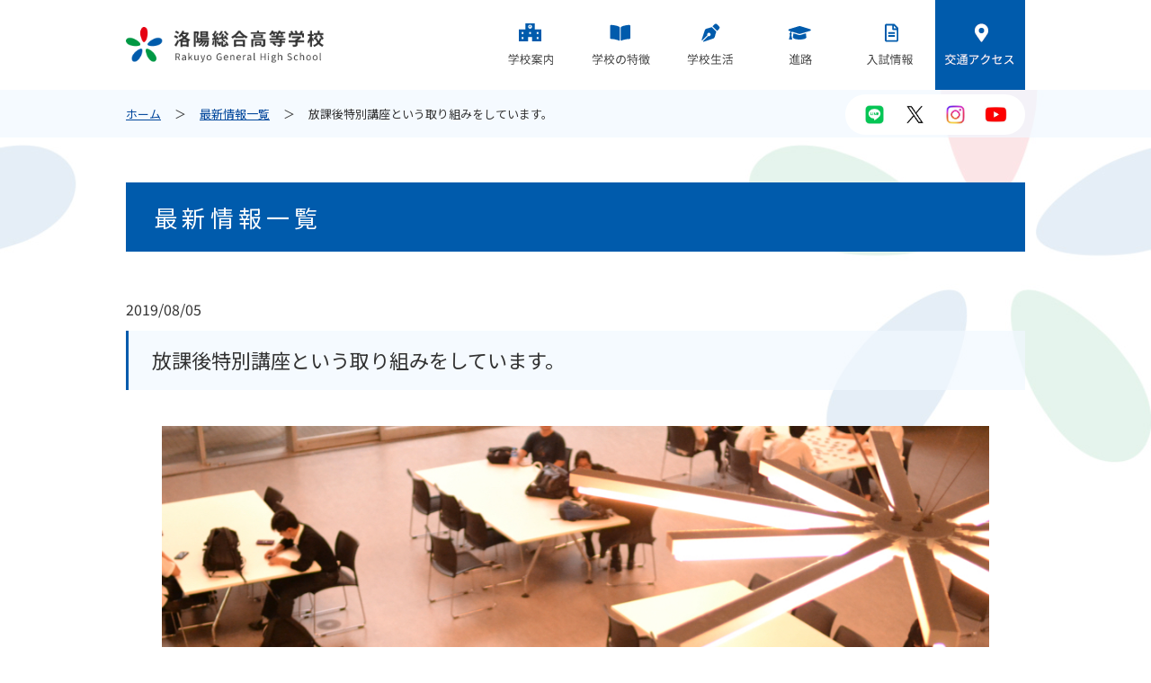

--- FILE ---
content_type: text/html; charset=UTF-8
request_url: https://www.rakuyo.ed.jp/info/5638/
body_size: 33747
content:
<!doctype html>
<html>
<head>
	<meta charset="utf-8">
	<title>放課後特別講座という取り組みをしています。 | 最新情報一覧 | 洛陽総合高等学校</title>
	<meta name="description" content="学校法人 洛陽総合学院 洛陽総合高等学校（京都市中京区）のオフィシャルサイト。学校紹介や進路、入試情報など。" />
	<meta name="keywords" content="学校法人,洛陽総合学院,洛陽総合高等学校,RAKUYO,京都市,中京区" />
	<meta name="viewport" content="width=device-width, initial-scale=1.0, maximum-scale=1, user-scalable=0">
	<link href="https://fonts.googleapis.com/css?family=Noto+Sans+JP:400,700&display=swap" rel="stylesheet">
	<link rel="stylesheet" href="https://use.fontawesome.com/releases/v5.6.3/css/all.css">
	<link href="https://www.rakuyo.ed.jp/css/cmn_style.css" rel="stylesheet" type="text/css" />
	<link href="https://www.rakuyo.ed.jp/css/cmn_layout.css" rel="stylesheet" type="text/css" />
	<link rel="stylesheet" type="text/css" href="https://www.rakuyo.ed.jp/css/meanmenu.css" />
	<link rel="stylesheet" type="text/css" href="https://www.rakuyo.ed.jp/css/page.css" />
	<link rel="stylesheet" type="text/css" href="https://www.rakuyo.ed.jp/css/info.css" />
	<link rel="stylesheet" href="/css/youtube.css">
	<script src="https://ajax.googleapis.com/ajax/libs/jquery/3.4.1/jquery.min.js"></script>
	<script src="https://www.rakuyo.ed.jp/js/common.js"></script>
	<script src="https://www.rakuyo.ed.jp/js/jquery.meanmenu.min.js"></script>
	<meta name='robots' content='max-image-preview:large' />
<link rel="alternate" type="application/rss+xml" title="洛陽総合高等学校 &raquo; 放課後特別講座という取り組みをしています。 のコメントのフィード" href="https://www.rakuyo.ed.jp/info/5638/feed/" />
		<!-- This site uses the Google Analytics by MonsterInsights plugin v8.18 - Using Analytics tracking - https://www.monsterinsights.com/ -->
		<!-- Note: MonsterInsights is not currently configured on this site. The site owner needs to authenticate with Google Analytics in the MonsterInsights settings panel. -->
					<!-- No tracking code set -->
				<!-- / Google Analytics by MonsterInsights -->
		<script type="text/javascript">
window._wpemojiSettings = {"baseUrl":"https:\/\/s.w.org\/images\/core\/emoji\/14.0.0\/72x72\/","ext":".png","svgUrl":"https:\/\/s.w.org\/images\/core\/emoji\/14.0.0\/svg\/","svgExt":".svg","source":{"concatemoji":"https:\/\/www.rakuyo.ed.jp\/wp\/wp-includes\/js\/wp-emoji-release.min.js?ver=6.2.8"}};
/*! This file is auto-generated */
!function(e,a,t){var n,r,o,i=a.createElement("canvas"),p=i.getContext&&i.getContext("2d");function s(e,t){p.clearRect(0,0,i.width,i.height),p.fillText(e,0,0);e=i.toDataURL();return p.clearRect(0,0,i.width,i.height),p.fillText(t,0,0),e===i.toDataURL()}function c(e){var t=a.createElement("script");t.src=e,t.defer=t.type="text/javascript",a.getElementsByTagName("head")[0].appendChild(t)}for(o=Array("flag","emoji"),t.supports={everything:!0,everythingExceptFlag:!0},r=0;r<o.length;r++)t.supports[o[r]]=function(e){if(p&&p.fillText)switch(p.textBaseline="top",p.font="600 32px Arial",e){case"flag":return s("\ud83c\udff3\ufe0f\u200d\u26a7\ufe0f","\ud83c\udff3\ufe0f\u200b\u26a7\ufe0f")?!1:!s("\ud83c\uddfa\ud83c\uddf3","\ud83c\uddfa\u200b\ud83c\uddf3")&&!s("\ud83c\udff4\udb40\udc67\udb40\udc62\udb40\udc65\udb40\udc6e\udb40\udc67\udb40\udc7f","\ud83c\udff4\u200b\udb40\udc67\u200b\udb40\udc62\u200b\udb40\udc65\u200b\udb40\udc6e\u200b\udb40\udc67\u200b\udb40\udc7f");case"emoji":return!s("\ud83e\udef1\ud83c\udffb\u200d\ud83e\udef2\ud83c\udfff","\ud83e\udef1\ud83c\udffb\u200b\ud83e\udef2\ud83c\udfff")}return!1}(o[r]),t.supports.everything=t.supports.everything&&t.supports[o[r]],"flag"!==o[r]&&(t.supports.everythingExceptFlag=t.supports.everythingExceptFlag&&t.supports[o[r]]);t.supports.everythingExceptFlag=t.supports.everythingExceptFlag&&!t.supports.flag,t.DOMReady=!1,t.readyCallback=function(){t.DOMReady=!0},t.supports.everything||(n=function(){t.readyCallback()},a.addEventListener?(a.addEventListener("DOMContentLoaded",n,!1),e.addEventListener("load",n,!1)):(e.attachEvent("onload",n),a.attachEvent("onreadystatechange",function(){"complete"===a.readyState&&t.readyCallback()})),(e=t.source||{}).concatemoji?c(e.concatemoji):e.wpemoji&&e.twemoji&&(c(e.twemoji),c(e.wpemoji)))}(window,document,window._wpemojiSettings);
</script>
<style type="text/css">
img.wp-smiley,
img.emoji {
	display: inline !important;
	border: none !important;
	box-shadow: none !important;
	height: 1em !important;
	width: 1em !important;
	margin: 0 0.07em !important;
	vertical-align: -0.1em !important;
	background: none !important;
	padding: 0 !important;
}
</style>
		<style type="text/css">
	.wp-pagenavi{float:left !important; }
	</style>
  <link rel='stylesheet' id='sbi_styles-css' href='https://www.rakuyo.ed.jp/wp/wp-content/plugins/instagram-feed/css/sbi-styles.min.css?ver=6.9.1' type='text/css' media='all' />
<link rel='stylesheet' id='wp-block-library-css' href='https://www.rakuyo.ed.jp/wp/wp-includes/css/dist/block-library/style.min.css?ver=6.2.8' type='text/css' media='all' />
<link rel='stylesheet' id='classic-theme-styles-css' href='https://www.rakuyo.ed.jp/wp/wp-includes/css/classic-themes.min.css?ver=6.2.8' type='text/css' media='all' />
<style id='global-styles-inline-css' type='text/css'>
body{--wp--preset--color--black: #000000;--wp--preset--color--cyan-bluish-gray: #abb8c3;--wp--preset--color--white: #ffffff;--wp--preset--color--pale-pink: #f78da7;--wp--preset--color--vivid-red: #cf2e2e;--wp--preset--color--luminous-vivid-orange: #ff6900;--wp--preset--color--luminous-vivid-amber: #fcb900;--wp--preset--color--light-green-cyan: #7bdcb5;--wp--preset--color--vivid-green-cyan: #00d084;--wp--preset--color--pale-cyan-blue: #8ed1fc;--wp--preset--color--vivid-cyan-blue: #0693e3;--wp--preset--color--vivid-purple: #9b51e0;--wp--preset--gradient--vivid-cyan-blue-to-vivid-purple: linear-gradient(135deg,rgba(6,147,227,1) 0%,rgb(155,81,224) 100%);--wp--preset--gradient--light-green-cyan-to-vivid-green-cyan: linear-gradient(135deg,rgb(122,220,180) 0%,rgb(0,208,130) 100%);--wp--preset--gradient--luminous-vivid-amber-to-luminous-vivid-orange: linear-gradient(135deg,rgba(252,185,0,1) 0%,rgba(255,105,0,1) 100%);--wp--preset--gradient--luminous-vivid-orange-to-vivid-red: linear-gradient(135deg,rgba(255,105,0,1) 0%,rgb(207,46,46) 100%);--wp--preset--gradient--very-light-gray-to-cyan-bluish-gray: linear-gradient(135deg,rgb(238,238,238) 0%,rgb(169,184,195) 100%);--wp--preset--gradient--cool-to-warm-spectrum: linear-gradient(135deg,rgb(74,234,220) 0%,rgb(151,120,209) 20%,rgb(207,42,186) 40%,rgb(238,44,130) 60%,rgb(251,105,98) 80%,rgb(254,248,76) 100%);--wp--preset--gradient--blush-light-purple: linear-gradient(135deg,rgb(255,206,236) 0%,rgb(152,150,240) 100%);--wp--preset--gradient--blush-bordeaux: linear-gradient(135deg,rgb(254,205,165) 0%,rgb(254,45,45) 50%,rgb(107,0,62) 100%);--wp--preset--gradient--luminous-dusk: linear-gradient(135deg,rgb(255,203,112) 0%,rgb(199,81,192) 50%,rgb(65,88,208) 100%);--wp--preset--gradient--pale-ocean: linear-gradient(135deg,rgb(255,245,203) 0%,rgb(182,227,212) 50%,rgb(51,167,181) 100%);--wp--preset--gradient--electric-grass: linear-gradient(135deg,rgb(202,248,128) 0%,rgb(113,206,126) 100%);--wp--preset--gradient--midnight: linear-gradient(135deg,rgb(2,3,129) 0%,rgb(40,116,252) 100%);--wp--preset--duotone--dark-grayscale: url('#wp-duotone-dark-grayscale');--wp--preset--duotone--grayscale: url('#wp-duotone-grayscale');--wp--preset--duotone--purple-yellow: url('#wp-duotone-purple-yellow');--wp--preset--duotone--blue-red: url('#wp-duotone-blue-red');--wp--preset--duotone--midnight: url('#wp-duotone-midnight');--wp--preset--duotone--magenta-yellow: url('#wp-duotone-magenta-yellow');--wp--preset--duotone--purple-green: url('#wp-duotone-purple-green');--wp--preset--duotone--blue-orange: url('#wp-duotone-blue-orange');--wp--preset--font-size--small: 13px;--wp--preset--font-size--medium: 20px;--wp--preset--font-size--large: 36px;--wp--preset--font-size--x-large: 42px;--wp--preset--spacing--20: 0.44rem;--wp--preset--spacing--30: 0.67rem;--wp--preset--spacing--40: 1rem;--wp--preset--spacing--50: 1.5rem;--wp--preset--spacing--60: 2.25rem;--wp--preset--spacing--70: 3.38rem;--wp--preset--spacing--80: 5.06rem;--wp--preset--shadow--natural: 6px 6px 9px rgba(0, 0, 0, 0.2);--wp--preset--shadow--deep: 12px 12px 50px rgba(0, 0, 0, 0.4);--wp--preset--shadow--sharp: 6px 6px 0px rgba(0, 0, 0, 0.2);--wp--preset--shadow--outlined: 6px 6px 0px -3px rgba(255, 255, 255, 1), 6px 6px rgba(0, 0, 0, 1);--wp--preset--shadow--crisp: 6px 6px 0px rgba(0, 0, 0, 1);}:where(.is-layout-flex){gap: 0.5em;}body .is-layout-flow > .alignleft{float: left;margin-inline-start: 0;margin-inline-end: 2em;}body .is-layout-flow > .alignright{float: right;margin-inline-start: 2em;margin-inline-end: 0;}body .is-layout-flow > .aligncenter{margin-left: auto !important;margin-right: auto !important;}body .is-layout-constrained > .alignleft{float: left;margin-inline-start: 0;margin-inline-end: 2em;}body .is-layout-constrained > .alignright{float: right;margin-inline-start: 2em;margin-inline-end: 0;}body .is-layout-constrained > .aligncenter{margin-left: auto !important;margin-right: auto !important;}body .is-layout-constrained > :where(:not(.alignleft):not(.alignright):not(.alignfull)){max-width: var(--wp--style--global--content-size);margin-left: auto !important;margin-right: auto !important;}body .is-layout-constrained > .alignwide{max-width: var(--wp--style--global--wide-size);}body .is-layout-flex{display: flex;}body .is-layout-flex{flex-wrap: wrap;align-items: center;}body .is-layout-flex > *{margin: 0;}:where(.wp-block-columns.is-layout-flex){gap: 2em;}.has-black-color{color: var(--wp--preset--color--black) !important;}.has-cyan-bluish-gray-color{color: var(--wp--preset--color--cyan-bluish-gray) !important;}.has-white-color{color: var(--wp--preset--color--white) !important;}.has-pale-pink-color{color: var(--wp--preset--color--pale-pink) !important;}.has-vivid-red-color{color: var(--wp--preset--color--vivid-red) !important;}.has-luminous-vivid-orange-color{color: var(--wp--preset--color--luminous-vivid-orange) !important;}.has-luminous-vivid-amber-color{color: var(--wp--preset--color--luminous-vivid-amber) !important;}.has-light-green-cyan-color{color: var(--wp--preset--color--light-green-cyan) !important;}.has-vivid-green-cyan-color{color: var(--wp--preset--color--vivid-green-cyan) !important;}.has-pale-cyan-blue-color{color: var(--wp--preset--color--pale-cyan-blue) !important;}.has-vivid-cyan-blue-color{color: var(--wp--preset--color--vivid-cyan-blue) !important;}.has-vivid-purple-color{color: var(--wp--preset--color--vivid-purple) !important;}.has-black-background-color{background-color: var(--wp--preset--color--black) !important;}.has-cyan-bluish-gray-background-color{background-color: var(--wp--preset--color--cyan-bluish-gray) !important;}.has-white-background-color{background-color: var(--wp--preset--color--white) !important;}.has-pale-pink-background-color{background-color: var(--wp--preset--color--pale-pink) !important;}.has-vivid-red-background-color{background-color: var(--wp--preset--color--vivid-red) !important;}.has-luminous-vivid-orange-background-color{background-color: var(--wp--preset--color--luminous-vivid-orange) !important;}.has-luminous-vivid-amber-background-color{background-color: var(--wp--preset--color--luminous-vivid-amber) !important;}.has-light-green-cyan-background-color{background-color: var(--wp--preset--color--light-green-cyan) !important;}.has-vivid-green-cyan-background-color{background-color: var(--wp--preset--color--vivid-green-cyan) !important;}.has-pale-cyan-blue-background-color{background-color: var(--wp--preset--color--pale-cyan-blue) !important;}.has-vivid-cyan-blue-background-color{background-color: var(--wp--preset--color--vivid-cyan-blue) !important;}.has-vivid-purple-background-color{background-color: var(--wp--preset--color--vivid-purple) !important;}.has-black-border-color{border-color: var(--wp--preset--color--black) !important;}.has-cyan-bluish-gray-border-color{border-color: var(--wp--preset--color--cyan-bluish-gray) !important;}.has-white-border-color{border-color: var(--wp--preset--color--white) !important;}.has-pale-pink-border-color{border-color: var(--wp--preset--color--pale-pink) !important;}.has-vivid-red-border-color{border-color: var(--wp--preset--color--vivid-red) !important;}.has-luminous-vivid-orange-border-color{border-color: var(--wp--preset--color--luminous-vivid-orange) !important;}.has-luminous-vivid-amber-border-color{border-color: var(--wp--preset--color--luminous-vivid-amber) !important;}.has-light-green-cyan-border-color{border-color: var(--wp--preset--color--light-green-cyan) !important;}.has-vivid-green-cyan-border-color{border-color: var(--wp--preset--color--vivid-green-cyan) !important;}.has-pale-cyan-blue-border-color{border-color: var(--wp--preset--color--pale-cyan-blue) !important;}.has-vivid-cyan-blue-border-color{border-color: var(--wp--preset--color--vivid-cyan-blue) !important;}.has-vivid-purple-border-color{border-color: var(--wp--preset--color--vivid-purple) !important;}.has-vivid-cyan-blue-to-vivid-purple-gradient-background{background: var(--wp--preset--gradient--vivid-cyan-blue-to-vivid-purple) !important;}.has-light-green-cyan-to-vivid-green-cyan-gradient-background{background: var(--wp--preset--gradient--light-green-cyan-to-vivid-green-cyan) !important;}.has-luminous-vivid-amber-to-luminous-vivid-orange-gradient-background{background: var(--wp--preset--gradient--luminous-vivid-amber-to-luminous-vivid-orange) !important;}.has-luminous-vivid-orange-to-vivid-red-gradient-background{background: var(--wp--preset--gradient--luminous-vivid-orange-to-vivid-red) !important;}.has-very-light-gray-to-cyan-bluish-gray-gradient-background{background: var(--wp--preset--gradient--very-light-gray-to-cyan-bluish-gray) !important;}.has-cool-to-warm-spectrum-gradient-background{background: var(--wp--preset--gradient--cool-to-warm-spectrum) !important;}.has-blush-light-purple-gradient-background{background: var(--wp--preset--gradient--blush-light-purple) !important;}.has-blush-bordeaux-gradient-background{background: var(--wp--preset--gradient--blush-bordeaux) !important;}.has-luminous-dusk-gradient-background{background: var(--wp--preset--gradient--luminous-dusk) !important;}.has-pale-ocean-gradient-background{background: var(--wp--preset--gradient--pale-ocean) !important;}.has-electric-grass-gradient-background{background: var(--wp--preset--gradient--electric-grass) !important;}.has-midnight-gradient-background{background: var(--wp--preset--gradient--midnight) !important;}.has-small-font-size{font-size: var(--wp--preset--font-size--small) !important;}.has-medium-font-size{font-size: var(--wp--preset--font-size--medium) !important;}.has-large-font-size{font-size: var(--wp--preset--font-size--large) !important;}.has-x-large-font-size{font-size: var(--wp--preset--font-size--x-large) !important;}
.wp-block-navigation a:where(:not(.wp-element-button)){color: inherit;}
:where(.wp-block-columns.is-layout-flex){gap: 2em;}
.wp-block-pullquote{font-size: 1.5em;line-height: 1.6;}
</style>
<link rel='stylesheet' id='mediaelementjs-styles-css' href='https://www.rakuyo.ed.jp/wp/wp-content/plugins/media-element-html5-video-and-audio-player/mediaelement/v4/mediaelementplayer.min.css?ver=6.2.8' type='text/css' media='all' />
<link rel='stylesheet' id='mediaelementjs-styles-legacy-css' href='https://www.rakuyo.ed.jp/wp/wp-content/plugins/media-element-html5-video-and-audio-player/mediaelement/v4/mediaelementplayer-legacy.min.css?ver=6.2.8' type='text/css' media='all' />
<link rel='stylesheet' id='wp-pagenavi-style-css' href='https://www.rakuyo.ed.jp/wp/wp-content/plugins/wp-pagenavi-style/css/css3_blue_glossy.css?ver=1.0' type='text/css' media='all' />
<!--n2css--><!--n2js--><script type='text/javascript' src='https://www.rakuyo.ed.jp/wp/wp-content/plugins/media-element-html5-video-and-audio-player/mediaelement/v4/mediaelement-and-player.min.js?ver=4.2.8' id='mediaelementjs-scripts-js'></script>
<link rel="https://api.w.org/" href="https://www.rakuyo.ed.jp/wp-json/" /><link rel="EditURI" type="application/rsd+xml" title="RSD" href="https://www.rakuyo.ed.jp/wp/xmlrpc.php?rsd" />
<link rel="wlwmanifest" type="application/wlwmanifest+xml" href="https://www.rakuyo.ed.jp/wp/wp-includes/wlwmanifest.xml" />
<meta name="generator" content="WordPress 6.2.8" />
<link rel="canonical" href="https://www.rakuyo.ed.jp/info/5638/" />
<link rel='shortlink' href='https://www.rakuyo.ed.jp/?p=5638' />
<link rel="alternate" type="application/json+oembed" href="https://www.rakuyo.ed.jp/wp-json/oembed/1.0/embed?url=https%3A%2F%2Fwww.rakuyo.ed.jp%2Finfo%2F5638%2F" />
<link rel="alternate" type="text/xml+oembed" href="https://www.rakuyo.ed.jp/wp-json/oembed/1.0/embed?url=https%3A%2F%2Fwww.rakuyo.ed.jp%2Finfo%2F5638%2F&#038;format=xml" />
<!-- Favicon Rotator -->
<link rel="shortcut icon" href="https://www.rakuyo.ed.jp/wp/wp-content/uploads/2023/08/e10114b58a6fed76b71bc4d1164e4728.png" />
<link rel="apple-touch-icon-precomposed" href="https://www.rakuyo.ed.jp/wp/wp-content/uploads/2020/06/rakuyo_favicon-1.ico" />
<!-- End Favicon Rotator -->
<meta name="generator" content="Site Kit by Google 1.106.0" />	<style type="text/css">
	 .wp-pagenavi
	{
		font-size:12px !important;
	}
	</style>
			<style type="text/css" id="wp-custom-css">
			.youtube2 {
  position: relative;
  width: 100%;
  padding-top: 56.25%;
}
.youtube2 iframe {
  position: absolute;
  top: 0;
  right: 0;
  width: 100% !important;
  height: 100% !important;
}

		</style>
			<link rel="shortcut icon" href="/rakuyo_favicon.ico">
	<script>
		window.dataLayer = window.dataLayer || [];

		function gtag() {
			dataLayer.push(arguments);
		}
		gtag('js', new Date());
		gtag('config', 'G-F6QB6BPDC0');
	</script>
	<!-- Google Tag Manager by DISCO-->
	<script>
		(function(w, d, s, l, i) {
			w[l] = w[l] || [];
			w[l].push({
				'gtm.start': new Date().getTime(),
				event: 'gtm.js'
			});
			var f = d.getElementsByTagName(s)[0],
				j = d.createElement(s),
				dl = l != 'dataLayer' ? '&l=' + l : '';
			j.async = true;
			j.src = 'https://www.googletagmanager.com/gtm.js?id=' + i + dl;
			f.parentNode.insertBefore(j, f);
		})(window, document, 'script', 'dataLayer', 'GTM-NC7H9MH');
	</script>
	<!-- End Google Tag Manager by DISCO-->
</head>
<body class="info">
	<!-- Google Tag Manager by DISCO(noscript) -->
	<noscript><iframe src="https://www.googletagmanager.com/ns.html?id=GTM-NC7H9MH" height="0" width="0" style="display:none;visibility:hidden"></iframe></noscript>
	<!-- End Google Tag Manager by DISCO(noscript) -->
	<header id="header">
		<div class="container">
			<div id="h_top">
				<div class="h_logo"><a href="https://www.rakuyo.ed.jp"><img src="https://www.rakuyo.ed.jp/img/common/logo.png" alt="洛陽総合高校"></a></div>
				<div class="h_nav">
					<nav id="gNav">
						<ul class="nav">
							<li>
								<a href="" class="no_link cat school">学校案内</a>
								<span class="mmArrow"></span>
								<ul class="sub-menu">
									<li><a href="https://www.rakuyo.ed.jp/school/principle/">教育方針</a></li>
									<li><a href="https://www.rakuyo.ed.jp/school/spirit/">立学の精神</a></li>
									<li><a href="https://www.rakuyo.ed.jp/school/cooperation/">高大連携事業</a></li>
									<li><a href="https://www.rakuyo.ed.jp/school/teacher/">先生紹介</a></li>
									<li><a href="https://www.rakuyo.ed.jp/school/uniform/">スクールユニフォーム</a></li>
									<li><a href="https://www.rakuyo.ed.jp/school/campusmap/">キャンパスマップ</a></li>
									<li><a href="https://www.rakuyo.ed.jp/school/new_building/">校舎紹介</a></li>
								</ul>
							</li>
							<li>
								<a href="" class="no_link cat feature">学校の特徴</a>
								<span class="mmArrow"></span>
								<ul class="sub-menu">
									<li class="total">
										<a href="https://www.rakuyo.ed.jp/feature/course_newtotal/">総合学科について</a>
										<ul>
											<li><a href="https://www.rakuyo.ed.jp/feature/course_general/">総合進学系列</a></li>
											<li><a href="https://www.rakuyo.ed.jp/feature/course_media/">情報メディア系列</a></li>
											<li><a href="https://www.rakuyo.ed.jp/feature/course_business/">情報ビジネス系列</a></li>
											<li><a href="https://www.rakuyo.ed.jp/feature/course_kansei/">感性表現系列</a></li>
											<li><a href="https://www.rakuyo.ed.jp/feature/course_cooking/">調理製菓系列</a></li>
											<li><a href="https://www.rakuyo.ed.jp/feature/course_childcare/">保育系列</a></li>
										</ul>
									</li>
									<li><a href="https://www.rakuyo.ed.jp/feature/schedule/">3年間のスケジュール</a></li>
									<li><a href="https://www.rakuyo.ed.jp/feature/qualification/">検定試験、資格取得</a></li>
								</ul>
							</li>
							<li>
								<a href="" class="no_link cat campuslife">学校生活</a>
								<span class="mmArrow"></span>
								<ul class="sub-menu">
									<li><a href="https://www.rakuyo.ed.jp/campuslife/club/">クラブ活動</a></li>
									<li><a href="https://www.rakuyo.ed.jp/campuslife/event/">年間行事</a></li>
								</ul>
							</li>
							<li>
								<a href="" class="no_link cat graduation">進路</a>
								<span class="mmArrow"></span>
								<ul class="sub-menu">
									<li><a href="https://www.rakuyo.ed.jp/graduation/result/">大学合格実績</a></li>
									<li><a href="https://www.rakuyo.ed.jp/graduation/counseling/">進路指導</a></li>
									<li><a href="https://www.rakuyo.ed.jp/graduation/measure/">進学就職対策</a></li>
									<li><a href="https://www.rakuyo.ed.jp/graduation/obog/">OB、OGの声</a></li>
								</ul>
							</li>
							<li>
								<a href="" class="no_link cat examination">入試情報</a>
								<span class="mmArrow"></span>
								<ul class="sub-menu">
									<li><a href="https://www.rakuyo.ed.jp/examination/requirement/">募集要項</a></li>
									<li><a href="https://www.rakuyo.ed.jp/examination/application/">出願書類</a></li>
									<li><a href="https://www.rakuyo.ed.jp/examination/transfer/">転入学</a></li>
									<li><a href="https://www.rakuyo.ed.jp/examination/openschool/">オープンスクール</a></li>
									<li><a href="https://www.rakuyo.ed.jp/examination/expense/">学費、奨学金</a></li>
									<li><a href="https://www.rakuyo.ed.jp/examination/kakomon/">過去問題集</a></li>
									<li><a href="https://www.rakuyo.ed.jp/examination/faq/">よくある質問</a></li>
								</ul>
							</li>
							<li class="access"><a href="https://www.rakuyo.ed.jp/access/" class="cat access">交通アクセス</a></li>
						</ul>
						<div class="mask"></div>
					</nav>
				</div>
			</div>
		</div>
		<div class="sns">
        <ul>
            <li><a href="https://page.line.me/076pbttk" target="_blank"><img src="/wp/wp-content/uploads/2024/07/sns_line-150x150-1.jpg" alt=""/></a></li>
			<li><a href="https://x.com/rakuyo_general" target="_blank"><img src="/wp/wp-content/uploads/2024/07/sns_x-150x150-1.jpg" alt=""/></a></li>
            <li><a href="https://www.instagram.com/rakuyo_general/?hl=ja" target="_blank"><img src="/wp/wp-content/uploads/2024/07/sns_ig-150x150-1.jpg" alt=""/></a></li>
			<li><a href="https://www.youtube.com/channel/UCttRd_sH5WB9ON6GsKcjaEA/" target="_blank"><img src="/wp/wp-content/uploads/2024/07/sns_youtube-150x150-1.jpg" alt=""/></a></li>
        </ul>
		</div>
	</header>
<section id="pnkz">
  <ul>
    <li><a href="https://www.rakuyo.ed.jp">ホーム</a></li>
    <li><a href="https://www.rakuyo.ed.jp/infolist/">最新情報一覧</a></li>
    <li>放課後特別講座という取り組みをしています。</li>
  </ul>
</section>


<div id="wrapper">
<h1 class="page_title">最新情報一覧</h1>
    
    
<article>
    <time  datetime="2019/08/05">2019/08/05</time>
    <h1 class="section_title mt10">放課後特別講座という取り組みをしています。</h1>
    <div class="contentwrap"><p><a href="https://rakuyosogo.sakura.ne.jp/wp/wp-content/uploads/2019/08/放課後記事確定.001.jpeg"><img decoding="async" src="https://rakuyosogo.sakura.ne.jp/wp/wp-content/uploads/2019/08/放課後記事確定.001.jpeg" alt="放課後記事確定.001" width="1024" height="768" class="aligncenter size-full wp-image-5646" srcset="https://www.rakuyo.ed.jp/wp/wp-content/uploads/2019/08/放課後記事確定.001.jpeg 1024w, https://www.rakuyo.ed.jp/wp/wp-content/uploads/2019/08/放課後記事確定.001-300x225.jpeg 300w" sizes="(max-width: 1024px) 100vw, 1024px" /></a></p>
<p><a href="https://rakuyosogo.sakura.ne.jp/wp/wp-content/uploads/2019/08/放課後記事確定.002.jpeg"><img decoding="async" loading="lazy" src="https://rakuyosogo.sakura.ne.jp/wp/wp-content/uploads/2019/08/放課後記事確定.002.jpeg" alt="放課後記事確定.002" width="1024" height="768" class="aligncenter size-large wp-image-5647" srcset="https://www.rakuyo.ed.jp/wp/wp-content/uploads/2019/08/放課後記事確定.002.jpeg 1024w, https://www.rakuyo.ed.jp/wp/wp-content/uploads/2019/08/放課後記事確定.002-300x225.jpeg 300w" sizes="(max-width: 1024px) 100vw, 1024px" /></a></p>
<p><a href="https://rakuyosogo.sakura.ne.jp/wp/wp-content/uploads/2019/08/放課後記事確定.003.jpeg"><img decoding="async" loading="lazy" src="https://rakuyosogo.sakura.ne.jp/wp/wp-content/uploads/2019/08/放課後記事確定.003.jpeg" alt="放課後記事確定.003" width="1024" height="768" class="aligncenter size-large wp-image-5648" srcset="https://www.rakuyo.ed.jp/wp/wp-content/uploads/2019/08/放課後記事確定.003.jpeg 1024w, https://www.rakuyo.ed.jp/wp/wp-content/uploads/2019/08/放課後記事確定.003-300x225.jpeg 300w" sizes="(max-width: 1024px) 100vw, 1024px" /></a></p>
<p><a href="https://rakuyosogo.sakura.ne.jp/wp/wp-content/uploads/2019/08/放課後記事確定.004.jpeg"><img decoding="async" loading="lazy" src="https://rakuyosogo.sakura.ne.jp/wp/wp-content/uploads/2019/08/放課後記事確定.004.jpeg" alt="放課後記事確定.004" width="1024" height="768" class="aligncenter size-large wp-image-5649" srcset="https://www.rakuyo.ed.jp/wp/wp-content/uploads/2019/08/放課後記事確定.004.jpeg 1024w, https://www.rakuyo.ed.jp/wp/wp-content/uploads/2019/08/放課後記事確定.004-300x225.jpeg 300w" sizes="(max-width: 1024px) 100vw, 1024px" /></a></p>
<p><a href="https://rakuyosogo.sakura.ne.jp/wp/wp-content/uploads/2019/08/放課後記事確定.005.jpeg"><img decoding="async" loading="lazy" src="https://rakuyosogo.sakura.ne.jp/wp/wp-content/uploads/2019/08/放課後記事確定.005.jpeg" alt="放課後記事確定.005" width="1024" height="768" class="aligncenter size-large wp-image-5650" srcset="https://www.rakuyo.ed.jp/wp/wp-content/uploads/2019/08/放課後記事確定.005.jpeg 1024w, https://www.rakuyo.ed.jp/wp/wp-content/uploads/2019/08/放課後記事確定.005-300x225.jpeg 300w" sizes="(max-width: 1024px) 100vw, 1024px" /></a></p>
</div>
    
        
</article>
    
</div><!-- #wrapper -->

<footer>
    <div class="sns">
        <ul>
            <li><a href="https://page.line.me/076pbttk" target="_blank"><img src="/wp/wp-content/uploads/2024/07/sns_line-150x150-1.jpg" alt=""/></a></li>
			<li><a href="https://x.com/rakuyo_general" target="_blank"><img src="/wp/wp-content/uploads/2024/07/sns_x-150x150-1.jpg" alt=""/></a></li>
            <li><a href="https://www.instagram.com/rakuyo_general/?hl=ja" target="_blank"><img src="/wp/wp-content/uploads/2024/07/sns_ig-150x150-1.jpg" alt=""/></a></li>
			<li><a href="https://www.youtube.com/channel/UCttRd_sH5WB9ON6GsKcjaEA/" target="_blank"><img src="/wp/wp-content/uploads/2024/07/sns_youtube-150x150-1.jpg" alt=""/></a></li>
            <!-- li><a href=""><img src="/img/common/icn_sns_fb.png" alt=""/></a></li -->
        </ul>
    </div>
    <nav class="footer_nav">
        <div class="school">
            <p>学校案内</p>
            <ul>
                <li><a href="https://www.rakuyo.ed.jp/school/principle/">教育方針</a></li>
                <li><a href="https://www.rakuyo.ed.jp/school/spirit/">立学の精神</a></li>
                <li><a href="https://www.rakuyo.ed.jp/school/cooperation/">高大連携事業</a></li>
                <li><a href="https://www.rakuyo.ed.jp/school/teacher/">先生紹介</a></li>
                <li><a href="https://www.rakuyo.ed.jp/school/uniform/">スクールユニフォーム</a></li>
                <li><a href="https://www.rakuyo.ed.jp/school/campusmap/">キャンパスマップ</a></li>
                <li><a href="https://www.rakuyo.ed.jp/school/new_building/">校舎紹介</a></li>
            </ul>
        </div>
        <div class="feature">
            <p>学校の特徴</p>
            <ul>
                <li class="total"><a href="https://www.rakuyo.ed.jp/feature/course_newtotal/">総合学科について</a>
                    <ul>
                    <li><a href="https://www.rakuyo.ed.jp/feature/course_general/">総合進学系列</a></li>
                    <li><a href="https://www.rakuyo.ed.jp/feature/course_media/">情報メディア系列</a></li>
                    <li><a href="https://www.rakuyo.ed.jp/feature/course_business/">情報ビジネス系列</a></li>
                    <li><a href="https://www.rakuyo.ed.jp/feature/course_kansei/">感性表現系列</a></li>
                    <li><a href="https://www.rakuyo.ed.jp/feature/course_cooking/">調理製菓系列</a></li>
                    <li><a href="https://www.rakuyo.ed.jp/feature/course_childcare/">保育系列</a></li>
                    </ul>
                </li>
                <li><a href="https://www.rakuyo.ed.jp/feature/schedule/">3年間のスケジュール</a></li>
                <li><a href="https://www.rakuyo.ed.jp/feature/qualification/">検定試験、資格取得</a></li>
            </ul>
        </div>
        <div class="campuslife">
            <p>学校生活</p>
            <ul>
                <li><a href="https://www.rakuyo.ed.jp/campuslife/club/">クラブ活動</a></li>
				<li><a href="https://www.rakuyo.ed.jp/campuslife/event/">年間行事</a></li>
            </ul>
        </div>
        <div class="graduation">
            <p>進路</p>
            <ul>
                <li><a href="https://www.rakuyo.ed.jp/graduation/result/">大学合格実績</a></li>
				<li><a href="https://www.rakuyo.ed.jp/graduation/counseling/">進路指導</a></li>
                <li><a href="https://www.rakuyo.ed.jp/graduation/measure/">進学就職対策</a></li>
                <li><a href="https://www.rakuyo.ed.jp/graduation/obog/">OB、OGの声</a></li>
            </ul>
        </div>
        <div class="graduation">
            <p>入試情報</p>
            <ul>
                <li><a href="https://www.rakuyo.ed.jp/examination/requirement/">募集要項</a></li>
                <li><a href="https://www.rakuyo.ed.jp/examination/application/">出願書類</a></li>
                <li><a href="https://www.rakuyo.ed.jp/examination/transfer/">転入学</a></li>
                <li><a href="https://www.rakuyo.ed.jp/examination/openschool/">オープンスクール</a></li>
                <li><a href="https://www.rakuyo.ed.jp/examination/expense/">学費、奨学金</a></li>
                <li><a href="https://www.rakuyo.ed.jp/examination/kakomon/">過去問題集</a></li>
                <li><a href="https://www.rakuyo.ed.jp/examination/faq/">よくある質問</a></li>
            </ul>
        </div>
    </nav>
    <div class="utility">
        <ul>
            <li><a href="/contact/">お問い合わせ</a></li>
            <li><a href="/request/">資料請求</a></li>
            <li><a href="https://www.rakuyo.ed.jp/access/">交通アクセス</a></li>
            <li><a href="https://www.rakuyo.ed.jp/recruit/">教職員採用情報</a></li>
            <li><a href="https://www.rakuyo.ed.jp/sns_guideline/">SNSガイドライン</a></li>
            <li><a href="https://www.rakuyo.ed.jp/wp/wp-content/uploads/2026/01/antibullying.pdf">いじめ防止基本方針</a></li>
			<li><a href="https://www.rakuyo.ed.jp/privacy/">個人情報保護方針</a></li>
        </ul>
    </div>
    <div class="copyright">Copyright © 2019 RAKUYO GENERAL HIGH SCHOOL All Rights Reserved.</div>
</footer>

<!--script type="text/javascript">

  var _gaq = _gaq || [];
  _gaq.push(['_setAccount', 'UA-21742841-1']);
  _gaq.push(['_trackPageview']);

  (function() {
    var ga = document.createElement('script'); ga.type = 'text/javascript'; ga.async = true;
    ga.src = ('https:' == document.location.protocol ? 'https://ssl' : 'http://www') + '.google-analytics.com/ga.js';
    var s = document.getElementsByTagName('script')[0]; s.parentNode.insertBefore(ga, s);
  })();

</script -->

<!-- Instagram Feed JS -->
<script type="text/javascript">
var sbiajaxurl = "https://www.rakuyo.ed.jp/wp/wp-admin/admin-ajax.php";
</script>
<script type="text/javascript">

  var _gaq = _gaq || [];
  _gaq.push(['_setAccount', 'UA-21742841-1']);
  _gaq.push(['_trackPageview']);

  (function() {
    var ga = document.createElement('script'); ga.type = 'text/javascript'; ga.async = true;
    ga.src = ('https:' == document.location.protocol ? 'https://ssl' : 'http://www') + '.google-analytics.com/ga.js';
    var s = document.getElementsByTagName('script')[0]; s.parentNode.insertBefore(ga, s);
  })();

</script>
</body>
</html>


--- FILE ---
content_type: text/css
request_url: https://www.rakuyo.ed.jp/css/meanmenu.css
body_size: 6428
content:
@media only screen and ( max-width : 768px ) {
body.fixed {
    position: fixed;
    width: 100%;
    height: 100%;
    z-index: 1;
  }
	#header .mask {
    background: rgba(22,34,42,.4);
    top: 60px;
    left: 0;
    z-index: 1;
    position: absolute;
    width: 100%;
    height: 100vh;
    opacity: 1;
    display: none;
	}
}

#header a.meanmenu-reveal{
  display:none;
}

#header .mean-container .mean-bar{
  width:100%;
  position:fixed;
  background:none;
  min-height:60px;
  z-index:999998;
  top:0;
  left:0;
}
#header .mean-container .mean-bar {
	width: 100%;
	position: fixed;
	background: none;
	min-height: 60px;
	z-index: 98;
	top: 0;
	left: 0;
}
#header .meanmenu-reveal-btn {
  position: absolute;
  display: block;
  z-index: 99999;
  box-sizing: border-box;
  width: 60px;
  height: 60px;
  right: 0;
  top: 0;
}
#header .meanmenu-reveal {
  width: 26px;
  height: 20px;
  margin: 20px 17px;
  display: block !important;
  position: relative;
}
#header .meanmenu-reveal span {
  display: inline-block;
  transition: all .4s;
  box-sizing: border-box;
  position: absolute;
  left: 0;
  width: 100%;
  height: 2px;
  margin: 0 auto;
}
#header .meanmenu-reveal span:nth-of-type(1) {
  top: 0;
  background: #005bac;
}
#header .meanmenu-reveal span:nth-of-type(2) {
  top: 8px;
  background: #005bac;
}
#header .meanmenu-reveal span:nth-of-type(3) {
  top: 16px;
  background: #005bac;
}

#header .meanmenu-reveal  span:nth-of-type(1) {
  -webkit-animation: menu-ber01 .75s forwards;
  animation: menu-ber01 .75s forwards;
}
#header .meanmenu-reveal  span:nth-of-type(2) {
  transition: all .25s .25s;
  opacity: 1;
}
#header .meanmenu-reveal  span:nth-of-type(3) {
  -webkit-animation: menu-ber02 .75s forwards;
  animation: menu-ber02 .75s forwards;
}

#header .meanclose span:nth-of-type(1) {
  -webkit-animation: active-menu-ber01 .75s forwards;
  animation: active-menu-ber01 .75s forwards;
  top: -2px;
}
#header .meanclose span:nth-of-type(2) {
  opacity: 0;
}
#header .meanclose span:nth-of-type(3) {
  -webkit-animation: active-menu-ber03 .75s forwards;
  animation: active-menu-ber03 .75s forwards;
}

@-webkit-keyframes menu-ber01 {
  0% {
    -webkit-transform: translateY(8px) rotate(45deg);
  }
  50% {
    -webkit-transform: translateY(8px) rotate(0);
  }
  100% {
    -webkit-transform: translateY(0) rotate(0);
  }
}

@keyframes menu-ber01 {
  0% {
    transform: translateY(8px) rotate(45deg);
  }
  50% {
    transform: translateY(8px) rotate(0);
  }
  100% {
    transform: translateY(0) rotate(0);
  }
}

@-webkit-keyframes menu-ber02 {
  0% {
    -webkit-transform: translateY(-8px) rotate(-45deg);
  }
  50% {
    -webkit-transform: translateY(-8px) rotate(0);
  }
  100% {
    -webkit-transform: translateY(0) rotate(0);
  }
}

@keyframes menu-ber02 {
  0% {
    transform: translateY(-8px) rotate(-45deg);
  }
  50% {
    transform: translateY(-8px) rotate(0);
  }
  100% {
    transform: translateY(0) rotate(0);
  }
}

@-webkit-keyframes active-menu-ber01 {
  0% {
    -webkit-transform: translateY(0) rotate(0);
  }
  50% {
    -webkit-transform: translateY(10px) rotate(0);
  }
  100% {
    -webkit-transform: translateY(10px) rotate(45deg);
  }
}

@keyframes active-menu-ber01 {
  0% {
    transform: translateY(0) rotate(0);
  }
  50% {
    transform: translateY(10px) rotate(0);
  }
  100% {
    transform: translateY(10px) rotate(45deg);
  }
}

@-webkit-keyframes active-menu-ber03 {
  0% {
    -webkit-transform: translateY(0) rotate(0);
  }
  50% {
    -webkit-transform: translateY(-8px) rotate(0);
  }
  100% {
    -webkit-transform: translateY(-8px) rotate(-45deg);
  }
}

@keyframes active-menu-ber03 {
  0% {
    transform: translateY(0) rotate(0);
  }
  50% {
    transform: translateY(-8px) rotate(0);
  }
  100% {
    transform: translateY(-8px) rotate(-45deg);
  }
}
#header .mean-container .mean-nav{
	width:100%;
	margin-top:60px;
	max-height:100vh;
	overflow-y:auto;
}
#header .mean-container .mean-nav ul{
	padding: 0;
	margin: 0;
	width: 100%;
	list-style-type: none;
	overflow-y: scroll;
	-webkit-overflow-scrolling:touch;
	position: relative;
	z-index: 99;
	max-height: 100vh;
	max-height: calc(100vh - 60px);
    background: #fff;
}
#header .mean-container .mean-nav ul ul{
	padding-bottom:0;
	margin-bottom:0;
}
#header .mean-container .mean-nav ul li{
	position:relative;
    width:100%;
	box-sizing: border-box;
}
#header .mean-container .mean-nav ul li a,.mean-container .mean-nav ul li span.pre{
	display:block;
	width:100%;
	padding:1.2em;
	margin:0;
	text-align:left;
	text-decoration:none;
	text-transform:uppercase;
    color:#000;
    box-sizing: border-box;
    border-top: 1px solid #ccc;
}
#header .mean-container .mean-nav ul li ul{
	background: #ddecfa;
}
#header .mean-container .mean-nav ul li li > a{
	width:100%;
	padding:1.2em 3em;
	text-shadow:none !important;
	visibility:visible;
    background: url("../img/common/icn_right.png") 0.5em center / auto 60% no-repeat;
    border-top: 1px solid #fff;
}
#header .mean-container .mean-nav ul li a.mean-expand { background: none; }
#header .mean-container .mean-nav ul li.mean-last a{
	border-bottom:none;
	margin-bottom:0;
}
#header .mean-container .mean-nav ul li li ul {
    background: #eff7fe;
}
#header .mean-container .mean-nav ul li li li a{
    background: url("../img/common/icn_right.png") 1.5em center / auto 60% no-repeat;
	padding:1em 1.5em 1em 4em;
}
/* #header .mean-container .mean-nav ul li a:hover{
	background:#252525;
	background:rgba(255,255,255,0.1);
} */
#header .mean-container .mean-nav ul li a.mean-expand{
	/*margin-top:1px;*/
	width:58px;
	text-align:center;
	position:absolute;
	right:0;
	top:0;
	z-index:2;
    padding: 0.8em;
    color: #6bb5cb;
}
#header .mean-container .mean-nav ul li a.mean-expand:hover {
  background:#BCD6EF;
  color: #fff;
}
#header .mean-container .mean-push {
  float:left;
  width:100%;
  padding:0;
  margin:0;
  clear:both;
}
#header .mean-nav .wrapper{
  width:100%;
  padding:0;
  margin:0;
}
#header .mean-container .mean-bar, .mean-container .mean-bar *{
  -webkit-box-sizing:content-box;
  -moz-box-sizing:content-box;
  box-sizing:content-box;
}
#header .mean-remove{
  display:none !important;
}

